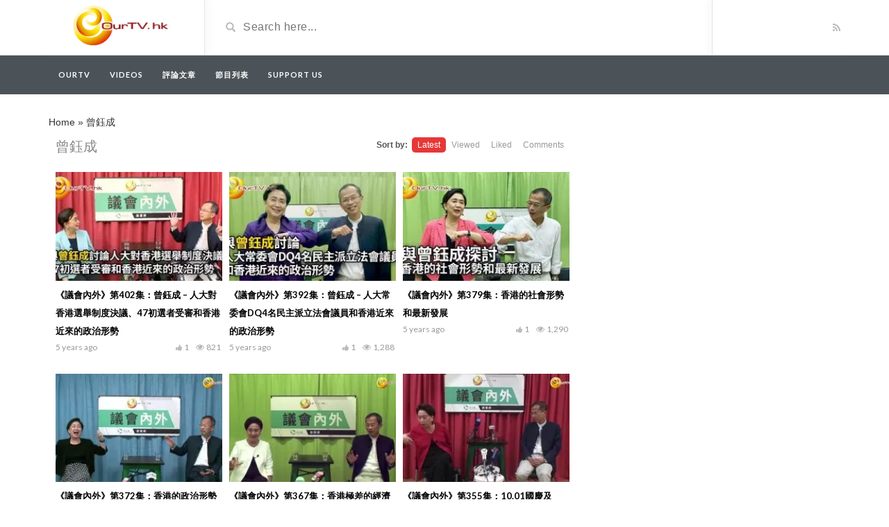

--- FILE ---
content_type: text/html; charset=UTF-8
request_url: https://ourtv.hk/video_tag/%E6%9B%BE%E9%88%BA%E6%88%90?order_post=latest
body_size: 6645
content:
<!DOCTYPE html>
<html lang="en-US">
<head>
	<meta charset="UTF-8">
    <!--[if IE]><meta http-equiv="X-UA-Compatible" content="IE=edge"><![endif]-->
	<meta name="viewport" content="width=device-width, initial-scale=1">
	<!--[if lt IE 9]>
	  <script src="https://ourtv.hk/wp-content/themes/videotube/assets/js/ie8/html5shiv.js"></script>
      <script src="https://ourtv.hk/wp-content/themes/videotube/assets/js/ie8/respond.min.js"></script>
	<![endif]-->	
	<meta name='robots' content='index, follow, max-image-preview:large, max-snippet:-1, max-video-preview:-1' />
<meta name="robots" content="noindex, follow">
	<!-- This site is optimized with the Yoast SEO plugin v19.10 - https://yoast.com/wordpress/plugins/seo/ -->
	<title>曾鈺成 Archives - Ourtv</title>
	<link rel="canonical" href="https://ourtv.hk/video_tag/曾鈺成" />
	<meta property="og:locale" content="en_US" />
	<meta property="og:type" content="article" />
	<meta property="og:title" content="曾鈺成 Archives - Ourtv" />
	<meta property="og:url" content="https://ourtv.hk/video_tag/曾鈺成" />
	<meta property="og:site_name" content="Ourtv" />
	<meta name="twitter:card" content="summary_large_image" />
	<script type="application/ld+json" class="yoast-schema-graph">{"@context":"https://schema.org","@graph":[{"@type":"CollectionPage","@id":"https://ourtv.hk/video_tag/%e6%9b%be%e9%88%ba%e6%88%90","url":"https://ourtv.hk/video_tag/%e6%9b%be%e9%88%ba%e6%88%90","name":"曾鈺成 Archives - Ourtv","isPartOf":{"@id":"https://ourtv.hk/#website"},"primaryImageOfPage":{"@id":"https://ourtv.hk/video_tag/%e6%9b%be%e9%88%ba%e6%88%90#primaryimage"},"image":{"@id":"https://ourtv.hk/video_tag/%e6%9b%be%e9%88%ba%e6%88%90#primaryimage"},"thumbnailUrl":"https://ourtv.hk/wp-content/uploads/2021/03/402.jpg","breadcrumb":{"@id":"https://ourtv.hk/video_tag/%e6%9b%be%e9%88%ba%e6%88%90#breadcrumb"},"inLanguage":"en-US"},{"@type":"ImageObject","inLanguage":"en-US","@id":"https://ourtv.hk/video_tag/%e6%9b%be%e9%88%ba%e6%88%90#primaryimage","url":"https://ourtv.hk/wp-content/uploads/2021/03/402.jpg","contentUrl":"https://ourtv.hk/wp-content/uploads/2021/03/402.jpg","width":1280,"height":720},{"@type":"BreadcrumbList","@id":"https://ourtv.hk/video_tag/%e6%9b%be%e9%88%ba%e6%88%90#breadcrumb","itemListElement":[{"@type":"ListItem","position":1,"name":"Home","item":"https://ourtv.hk/"},{"@type":"ListItem","position":2,"name":"曾鈺成"}]},{"@type":"WebSite","@id":"https://ourtv.hk/#website","url":"https://ourtv.hk/","name":"Ourtv","description":"ourtv.hk","potentialAction":[{"@type":"SearchAction","target":{"@type":"EntryPoint","urlTemplate":"https://ourtv.hk/?s={search_term_string}"},"query-input":"required name=search_term_string"}],"inLanguage":"en-US"}]}</script>
	<!-- / Yoast SEO plugin. -->


<link rel='dns-prefetch' href='//www.googletagmanager.com' />
<link rel='dns-prefetch' href='//fonts.googleapis.com' />
<link rel="alternate" type="application/rss+xml" title="Ourtv &raquo; Feed" href="https://ourtv.hk/feed" />
<link rel="alternate" type="application/rss+xml" title="Ourtv &raquo; Comments Feed" href="https://ourtv.hk/comments/feed" />
<link rel="alternate" type="application/rss+xml" title="Ourtv &raquo; 曾鈺成 Video Tag Feed" href="https://ourtv.hk/video_tag/%e6%9b%be%e9%88%ba%e6%88%90/feed" />
<link rel='stylesheet' id='wp-block-library-css'  href='https://ourtv.hk/wp-includes/css/dist/block-library/style.min.css?ver=6.0.11' type='text/css' media='all' />
<style id='global-styles-inline-css' type='text/css'>
body{--wp--preset--color--black: #000000;--wp--preset--color--cyan-bluish-gray: #abb8c3;--wp--preset--color--white: #ffffff;--wp--preset--color--pale-pink: #f78da7;--wp--preset--color--vivid-red: #cf2e2e;--wp--preset--color--luminous-vivid-orange: #ff6900;--wp--preset--color--luminous-vivid-amber: #fcb900;--wp--preset--color--light-green-cyan: #7bdcb5;--wp--preset--color--vivid-green-cyan: #00d084;--wp--preset--color--pale-cyan-blue: #8ed1fc;--wp--preset--color--vivid-cyan-blue: #0693e3;--wp--preset--color--vivid-purple: #9b51e0;--wp--preset--gradient--vivid-cyan-blue-to-vivid-purple: linear-gradient(135deg,rgba(6,147,227,1) 0%,rgb(155,81,224) 100%);--wp--preset--gradient--light-green-cyan-to-vivid-green-cyan: linear-gradient(135deg,rgb(122,220,180) 0%,rgb(0,208,130) 100%);--wp--preset--gradient--luminous-vivid-amber-to-luminous-vivid-orange: linear-gradient(135deg,rgba(252,185,0,1) 0%,rgba(255,105,0,1) 100%);--wp--preset--gradient--luminous-vivid-orange-to-vivid-red: linear-gradient(135deg,rgba(255,105,0,1) 0%,rgb(207,46,46) 100%);--wp--preset--gradient--very-light-gray-to-cyan-bluish-gray: linear-gradient(135deg,rgb(238,238,238) 0%,rgb(169,184,195) 100%);--wp--preset--gradient--cool-to-warm-spectrum: linear-gradient(135deg,rgb(74,234,220) 0%,rgb(151,120,209) 20%,rgb(207,42,186) 40%,rgb(238,44,130) 60%,rgb(251,105,98) 80%,rgb(254,248,76) 100%);--wp--preset--gradient--blush-light-purple: linear-gradient(135deg,rgb(255,206,236) 0%,rgb(152,150,240) 100%);--wp--preset--gradient--blush-bordeaux: linear-gradient(135deg,rgb(254,205,165) 0%,rgb(254,45,45) 50%,rgb(107,0,62) 100%);--wp--preset--gradient--luminous-dusk: linear-gradient(135deg,rgb(255,203,112) 0%,rgb(199,81,192) 50%,rgb(65,88,208) 100%);--wp--preset--gradient--pale-ocean: linear-gradient(135deg,rgb(255,245,203) 0%,rgb(182,227,212) 50%,rgb(51,167,181) 100%);--wp--preset--gradient--electric-grass: linear-gradient(135deg,rgb(202,248,128) 0%,rgb(113,206,126) 100%);--wp--preset--gradient--midnight: linear-gradient(135deg,rgb(2,3,129) 0%,rgb(40,116,252) 100%);--wp--preset--duotone--dark-grayscale: url('#wp-duotone-dark-grayscale');--wp--preset--duotone--grayscale: url('#wp-duotone-grayscale');--wp--preset--duotone--purple-yellow: url('#wp-duotone-purple-yellow');--wp--preset--duotone--blue-red: url('#wp-duotone-blue-red');--wp--preset--duotone--midnight: url('#wp-duotone-midnight');--wp--preset--duotone--magenta-yellow: url('#wp-duotone-magenta-yellow');--wp--preset--duotone--purple-green: url('#wp-duotone-purple-green');--wp--preset--duotone--blue-orange: url('#wp-duotone-blue-orange');--wp--preset--font-size--small: 13px;--wp--preset--font-size--medium: 20px;--wp--preset--font-size--large: 36px;--wp--preset--font-size--x-large: 42px;}.has-black-color{color: var(--wp--preset--color--black) !important;}.has-cyan-bluish-gray-color{color: var(--wp--preset--color--cyan-bluish-gray) !important;}.has-white-color{color: var(--wp--preset--color--white) !important;}.has-pale-pink-color{color: var(--wp--preset--color--pale-pink) !important;}.has-vivid-red-color{color: var(--wp--preset--color--vivid-red) !important;}.has-luminous-vivid-orange-color{color: var(--wp--preset--color--luminous-vivid-orange) !important;}.has-luminous-vivid-amber-color{color: var(--wp--preset--color--luminous-vivid-amber) !important;}.has-light-green-cyan-color{color: var(--wp--preset--color--light-green-cyan) !important;}.has-vivid-green-cyan-color{color: var(--wp--preset--color--vivid-green-cyan) !important;}.has-pale-cyan-blue-color{color: var(--wp--preset--color--pale-cyan-blue) !important;}.has-vivid-cyan-blue-color{color: var(--wp--preset--color--vivid-cyan-blue) !important;}.has-vivid-purple-color{color: var(--wp--preset--color--vivid-purple) !important;}.has-black-background-color{background-color: var(--wp--preset--color--black) !important;}.has-cyan-bluish-gray-background-color{background-color: var(--wp--preset--color--cyan-bluish-gray) !important;}.has-white-background-color{background-color: var(--wp--preset--color--white) !important;}.has-pale-pink-background-color{background-color: var(--wp--preset--color--pale-pink) !important;}.has-vivid-red-background-color{background-color: var(--wp--preset--color--vivid-red) !important;}.has-luminous-vivid-orange-background-color{background-color: var(--wp--preset--color--luminous-vivid-orange) !important;}.has-luminous-vivid-amber-background-color{background-color: var(--wp--preset--color--luminous-vivid-amber) !important;}.has-light-green-cyan-background-color{background-color: var(--wp--preset--color--light-green-cyan) !important;}.has-vivid-green-cyan-background-color{background-color: var(--wp--preset--color--vivid-green-cyan) !important;}.has-pale-cyan-blue-background-color{background-color: var(--wp--preset--color--pale-cyan-blue) !important;}.has-vivid-cyan-blue-background-color{background-color: var(--wp--preset--color--vivid-cyan-blue) !important;}.has-vivid-purple-background-color{background-color: var(--wp--preset--color--vivid-purple) !important;}.has-black-border-color{border-color: var(--wp--preset--color--black) !important;}.has-cyan-bluish-gray-border-color{border-color: var(--wp--preset--color--cyan-bluish-gray) !important;}.has-white-border-color{border-color: var(--wp--preset--color--white) !important;}.has-pale-pink-border-color{border-color: var(--wp--preset--color--pale-pink) !important;}.has-vivid-red-border-color{border-color: var(--wp--preset--color--vivid-red) !important;}.has-luminous-vivid-orange-border-color{border-color: var(--wp--preset--color--luminous-vivid-orange) !important;}.has-luminous-vivid-amber-border-color{border-color: var(--wp--preset--color--luminous-vivid-amber) !important;}.has-light-green-cyan-border-color{border-color: var(--wp--preset--color--light-green-cyan) !important;}.has-vivid-green-cyan-border-color{border-color: var(--wp--preset--color--vivid-green-cyan) !important;}.has-pale-cyan-blue-border-color{border-color: var(--wp--preset--color--pale-cyan-blue) !important;}.has-vivid-cyan-blue-border-color{border-color: var(--wp--preset--color--vivid-cyan-blue) !important;}.has-vivid-purple-border-color{border-color: var(--wp--preset--color--vivid-purple) !important;}.has-vivid-cyan-blue-to-vivid-purple-gradient-background{background: var(--wp--preset--gradient--vivid-cyan-blue-to-vivid-purple) !important;}.has-light-green-cyan-to-vivid-green-cyan-gradient-background{background: var(--wp--preset--gradient--light-green-cyan-to-vivid-green-cyan) !important;}.has-luminous-vivid-amber-to-luminous-vivid-orange-gradient-background{background: var(--wp--preset--gradient--luminous-vivid-amber-to-luminous-vivid-orange) !important;}.has-luminous-vivid-orange-to-vivid-red-gradient-background{background: var(--wp--preset--gradient--luminous-vivid-orange-to-vivid-red) !important;}.has-very-light-gray-to-cyan-bluish-gray-gradient-background{background: var(--wp--preset--gradient--very-light-gray-to-cyan-bluish-gray) !important;}.has-cool-to-warm-spectrum-gradient-background{background: var(--wp--preset--gradient--cool-to-warm-spectrum) !important;}.has-blush-light-purple-gradient-background{background: var(--wp--preset--gradient--blush-light-purple) !important;}.has-blush-bordeaux-gradient-background{background: var(--wp--preset--gradient--blush-bordeaux) !important;}.has-luminous-dusk-gradient-background{background: var(--wp--preset--gradient--luminous-dusk) !important;}.has-pale-ocean-gradient-background{background: var(--wp--preset--gradient--pale-ocean) !important;}.has-electric-grass-gradient-background{background: var(--wp--preset--gradient--electric-grass) !important;}.has-midnight-gradient-background{background: var(--wp--preset--gradient--midnight) !important;}.has-small-font-size{font-size: var(--wp--preset--font-size--small) !important;}.has-medium-font-size{font-size: var(--wp--preset--font-size--medium) !important;}.has-large-font-size{font-size: var(--wp--preset--font-size--large) !important;}.has-x-large-font-size{font-size: var(--wp--preset--font-size--x-large) !important;}
</style>
<link rel='stylesheet' id='bootstrap.min-css'  href='https://ourtv.hk/wp-content/themes/videotube/assets/css/bootstrap.min.css?ver=6.0.11' type='text/css' media='all' />
<link rel='stylesheet' id='mars-font-awesome-css'  href='https://ourtv.hk/wp-content/themes/videotube/assets/css/font-awesome.min.css?ver=6.0.11' type='text/css' media='all' />
<link rel='stylesheet' id='mars-googlefont-lato-css'  href='//fonts.googleapis.com/css?family=Lato%3A300%2C400%2C700%2C900&#038;ver=6.0.11' type='text/css' media='all' />
<link rel='stylesheet' id='style-css'  href='https://ourtv.hk/wp-content/themes/videotube/style.css' type='text/css' media='all' />
<link rel='stylesheet' id='bootstrap-multiselect-css'  href='https://ourtv.hk/wp-content/themes/videotube/assets/css/bootstrap-multiselect.css?ver=6.0.11' type='text/css' media='all' />
<!--[if lt IE 9]>
<link rel='stylesheet' id='vc_lte_ie9-css'  href='https://ourtv.hk/wp-content/plugins/js_composer/assets/css/vc_lte_ie9.min.css?ver=6.0.2' type='text/css' media='screen' />
<![endif]-->
<script type='text/javascript' src='https://ourtv.hk/wp-includes/js/jquery/jquery.min.js?ver=3.6.0' id='jquery-core-js'></script>
<script type='text/javascript' src='https://ourtv.hk/wp-includes/js/jquery/jquery-migrate.min.js?ver=3.3.2' id='jquery-migrate-js'></script>

<!-- Google Analytics snippet added by Site Kit -->
<script type='text/javascript' src='https://www.googletagmanager.com/gtag/js?id=UA-35986934-2' id='google_gtagjs-js' async></script>
<script type='text/javascript' id='google_gtagjs-js-after'>
window.dataLayer = window.dataLayer || [];function gtag(){dataLayer.push(arguments);}
gtag('set', 'linker', {"domains":["ourtv.hk"]} );
gtag("js", new Date());
gtag("set", "developer_id.dZTNiMT", true);
gtag("config", "UA-35986934-2", {"anonymize_ip":true});
gtag("config", "G-9Y7XQPXV7B");
</script>

<!-- End Google Analytics snippet added by Site Kit -->
<link rel="https://api.w.org/" href="https://ourtv.hk/wp-json/" /><link rel="EditURI" type="application/rsd+xml" title="RSD" href="https://ourtv.hk/xmlrpc.php?rsd" />
<link rel="wlwmanifest" type="application/wlwmanifest+xml" href="https://ourtv.hk/wp-includes/wlwmanifest.xml" /> 
<meta name="generator" content="WordPress 6.0.11" />
<meta name="generator" content="Site Kit by Google 1.107.0" /><link rel="icon" href="https://ourtv.hk/wp-content/uploads/2019/07/cropped-Logo-OurTV-website-32x32.png" sizes="32x32" />
<link rel="icon" href="https://ourtv.hk/wp-content/uploads/2019/07/cropped-Logo-OurTV-website-192x192.png" sizes="192x192" />
<link rel="apple-touch-icon" href="https://ourtv.hk/wp-content/uploads/2019/07/cropped-Logo-OurTV-website-180x180.png" />
<meta name="msapplication-TileImage" content="https://ourtv.hk/wp-content/uploads/2019/07/cropped-Logo-OurTV-website-270x270.png" />
<noscript><style type="text/css"> .wpb_animate_when_almost_visible { opacity: 1; }</style></noscript></head>
<body data-rsssl=1 class="archive tax-video_tag term-1988 wpb-js-composer js-comp-ver-6.0.2 vc_responsive">
	<div id="header">
		<div class="container">
			<div class="row">
				<div class="col-sm-3" id="logo">
					<a title="ourtv.hk" href="https://ourtv.hk">
												<img src="https://ourtv.hk/wp-content/uploads/2022/11/Logo_OutTV_for_Website_v2.png" alt="ourtv.hk" />
					</a>
				</div>
				<form method="get" action="https://ourtv.hk">	
					<div class="col-sm-6" id="header-search">
						<span class="glyphicon glyphicon-search search-icon"></span>
												<input value="" name="s" type="text" placeholder="Search here..." id="search">
					</div>
				</form>
				<div class="col-sm-3" id="header-social">
										<a href="https://ourtv.hk/feed/rss"><i class="fa fa-rss"></i></a>
				</div>
			</div>
		</div>
	</div><!-- /#header -->
	<div id="navigation-wrapper">
		<div class="container">
			<div class="navbar-header">
			  <button class="navbar-toggle" type="button" data-toggle="collapse" data-target=".bs-navbar-collapse">
				<span class="icon-bar"></span>
				<span class="icon-bar"></span>
				<span class="icon-bar"></span>
			  </button>
			</div>
			<nav class="collapse navbar-collapse bs-navbar-collapse" role="navigation">
			<!-- menu -->
			  	<ul id="menu-menu" class="nav navbar-nav list-inline menu"><li id="menu-item-6891" class="menu-item menu-item-type-post_type menu-item-object-page menu-item-home menu-item-6891 depth"><a href="https://ourtv.hk/">OurTV</a></li>
<li id="menu-item-17500" class="menu-item menu-item-type-custom menu-item-object-custom menu-item-17500 depth"><a href="/video">Videos</a></li>
<li id="menu-item-18009" class="menu-item menu-item-type-taxonomy menu-item-object-category menu-item-18009 depth"><a href="https://ourtv.hk/category/article">評論文章</a></li>
<li id="menu-item-18434" class="menu-item menu-item-type-post_type menu-item-object-page menu-item-18434 depth"><a href="https://ourtv.hk/%e7%af%80%e7%9b%ae%e5%88%97%e8%a1%a8">節目列表</a></li>
<li id="menu-item-19359" class="menu-item menu-item-type-post_type menu-item-object-page menu-item-19359 depth"><a href="https://ourtv.hk/support-us">Support Us</a></li>
</ul>			</nav>
		</div>
	</div><!-- /#navigation-wrapper -->		<div class="container">
		<p id="breadcrumbs"><span><span><a href="https://ourtv.hk/">Home</a> » <span class="breadcrumb_last" aria-current="page">曾鈺成</span></span></span></p>	
		<div class="row">
			<div class="col-md-8 col-sm-12 main-content">
								<div class="row video-section meta-maxwidth-230">
	          		<div class="section-header">
						<h1 class="page-title">曾鈺成</h1>	                    <div class="section-nav"><ul class="sorting"><li class="sort-text">Sort by:</li><li class="active"><a href="/video_tag/%E6%9B%BE%E9%88%BA%E6%88%90?order_post=latest">Latest</a></li><li ><a href="/video_tag/%E6%9B%BE%E9%88%BA%E6%88%90?order_post=viewed">Viewed</a></li><li ><a href="/video_tag/%E6%9B%BE%E9%88%BA%E6%88%90?order_post=liked">Liked</a></li><li ><a href="/video_tag/%E6%9B%BE%E9%88%BA%E6%88%90?order_post=comments">Comments</a></li></ul></div>	                </div>					
					
<div class="item responsive-height col-md-4 col-sm-6 col-xs-6">
	<div class="item-img">
		<a href="https://ourtv.hk/video/%e3%80%8a%e8%ad%b0%e6%9c%83%e5%85%a7%e5%a4%96%e3%80%8b%e7%ac%ac402%e9%9b%86%ef%bc%9a%e6%9b%be%e9%88%ba%e6%88%90-%e4%ba%ba%e5%a4%a7%e5%b0%8d%e9%a6%99%e6%b8%af%e9%81%b8%e8%88%89%e5%88%b6%e5%ba%a6"><img width="230" height="150" src="https://ourtv.hk/wp-content/uploads/2021/03/402-230x150.jpg" class="img-responsive wp-post-image" alt="" srcset="https://ourtv.hk/wp-content/uploads/2021/03/402-230x150.jpg 230w, https://ourtv.hk/wp-content/uploads/2021/03/402-165x108.jpg 165w" sizes="(max-width: 230px) 100vw, 230px" /></a>					<a href="https://ourtv.hk/video/%e3%80%8a%e8%ad%b0%e6%9c%83%e5%85%a7%e5%a4%96%e3%80%8b%e7%ac%ac402%e9%9b%86%ef%bc%9a%e6%9b%be%e9%88%ba%e6%88%90-%e4%ba%ba%e5%a4%a7%e5%b0%8d%e9%a6%99%e6%b8%af%e9%81%b8%e8%88%89%e5%88%b6%e5%ba%a6"><div class="img-hover"></div></a>
			</div>
	<h3><a href="https://ourtv.hk/video/%e3%80%8a%e8%ad%b0%e6%9c%83%e5%85%a7%e5%a4%96%e3%80%8b%e7%ac%ac402%e9%9b%86%ef%bc%9a%e6%9b%be%e9%88%ba%e6%88%90-%e4%ba%ba%e5%a4%a7%e5%b0%8d%e9%a6%99%e6%b8%af%e9%81%b8%e8%88%89%e5%88%b6%e5%ba%a6">《議會內外》第402集：曾鈺成 &#8211; 人大對香港選舉制度決議、47初選者受審和香港近來的政治形勢</a></h3>
	
			<div class="meta"><span class="date">5 years ago</span><span class="views"><i class="fa fa-eye"></i>821</span><span class="heart"><i class="fa fa-thumbs-up"></i>1</span>
					<span class="fcomments"><i class="fa fa-comments"></i>0</span>
				
			</div>
		</div>
<div class="item responsive-height col-md-4 col-sm-6 col-xs-6">
	<div class="item-img">
		<a href="https://ourtv.hk/video/%e3%80%8a%e8%ad%b0%e6%9c%83%e5%85%a7%e5%a4%96%e3%80%8b%e7%ac%ac392%e9%9b%86%ef%bc%9a%e6%9b%be%e9%88%ba%e6%88%90-%e4%ba%ba%e5%a4%a7%e5%b8%b8%e5%a7%94%e6%9c%83dq4%e5%90%8d%e6%b0%91%e4%b8%bb%e6%b4%be"><img width="230" height="150" src="https://ourtv.hk/wp-content/uploads/2020/11/392-dq4-230x150.jpg" class="img-responsive wp-post-image" alt="" loading="lazy" srcset="https://ourtv.hk/wp-content/uploads/2020/11/392-dq4-230x150.jpg 230w, https://ourtv.hk/wp-content/uploads/2020/11/392-dq4-165x108.jpg 165w" sizes="(max-width: 230px) 100vw, 230px" /></a>					<a href="https://ourtv.hk/video/%e3%80%8a%e8%ad%b0%e6%9c%83%e5%85%a7%e5%a4%96%e3%80%8b%e7%ac%ac392%e9%9b%86%ef%bc%9a%e6%9b%be%e9%88%ba%e6%88%90-%e4%ba%ba%e5%a4%a7%e5%b8%b8%e5%a7%94%e6%9c%83dq4%e5%90%8d%e6%b0%91%e4%b8%bb%e6%b4%be"><div class="img-hover"></div></a>
			</div>
	<h3><a href="https://ourtv.hk/video/%e3%80%8a%e8%ad%b0%e6%9c%83%e5%85%a7%e5%a4%96%e3%80%8b%e7%ac%ac392%e9%9b%86%ef%bc%9a%e6%9b%be%e9%88%ba%e6%88%90-%e4%ba%ba%e5%a4%a7%e5%b8%b8%e5%a7%94%e6%9c%83dq4%e5%90%8d%e6%b0%91%e4%b8%bb%e6%b4%be">《議會內外》第392集：曾鈺成 &#8211; 人大常委會DQ4名民主派立法會議員和香港近來的政治形勢</a></h3>
	
			<div class="meta"><span class="date">5 years ago</span><span class="views"><i class="fa fa-eye"></i>1,288</span><span class="heart"><i class="fa fa-thumbs-up"></i>1</span>
					<span class="fcomments"><i class="fa fa-comments"></i>0</span>
				
			</div>
		</div>
<div class="item responsive-height col-md-4 col-sm-6 col-xs-6">
	<div class="item-img">
		<a href="https://ourtv.hk/video/%e3%80%8a%e8%ad%b0%e6%9c%83%e5%85%a7%e5%a4%96%e3%80%8b%e7%ac%ac379%e9%9b%86%ef%bc%9a%e9%a6%99%e6%b8%af%e7%9a%84%e7%a4%be%e6%9c%83%e5%bd%a2%e5%8b%a2%e5%92%8c%e6%9c%80%e6%96%b0%e7%99%bc%e5%b1%95"><img width="230" height="150" src="https://ourtv.hk/wp-content/uploads/2020/09/379-230x150.jpg" class="img-responsive wp-post-image" alt="" loading="lazy" srcset="https://ourtv.hk/wp-content/uploads/2020/09/379-230x150.jpg 230w, https://ourtv.hk/wp-content/uploads/2020/09/379-165x108.jpg 165w" sizes="(max-width: 230px) 100vw, 230px" /></a>					<a href="https://ourtv.hk/video/%e3%80%8a%e8%ad%b0%e6%9c%83%e5%85%a7%e5%a4%96%e3%80%8b%e7%ac%ac379%e9%9b%86%ef%bc%9a%e9%a6%99%e6%b8%af%e7%9a%84%e7%a4%be%e6%9c%83%e5%bd%a2%e5%8b%a2%e5%92%8c%e6%9c%80%e6%96%b0%e7%99%bc%e5%b1%95"><div class="img-hover"></div></a>
			</div>
	<h3><a href="https://ourtv.hk/video/%e3%80%8a%e8%ad%b0%e6%9c%83%e5%85%a7%e5%a4%96%e3%80%8b%e7%ac%ac379%e9%9b%86%ef%bc%9a%e9%a6%99%e6%b8%af%e7%9a%84%e7%a4%be%e6%9c%83%e5%bd%a2%e5%8b%a2%e5%92%8c%e6%9c%80%e6%96%b0%e7%99%bc%e5%b1%95">《議會內外》第379集：香港的社會形勢和最新發展</a></h3>
	
			<div class="meta"><span class="date">5 years ago</span><span class="views"><i class="fa fa-eye"></i>1,290</span><span class="heart"><i class="fa fa-thumbs-up"></i>1</span>
					<span class="fcomments"><i class="fa fa-comments"></i>0</span>
				
			</div>
		</div>
<div class="item responsive-height col-md-4 col-sm-6 col-xs-6">
	<div class="item-img">
		<a href="https://ourtv.hk/video/%e3%80%8a%e8%ad%b0%e6%9c%83%e5%85%a7%e5%a4%96%e3%80%8b%e7%ac%ac372%e9%9b%86%ef%bc%9a%e9%a6%99%e6%b8%af%e7%9a%84%e6%94%bf%e6%b2%bb%e5%bd%a2%e5%8b%a2%e5%92%8c%e6%9c%80%e6%96%b0%e7%99%bc%e5%b1%95"><img width="230" height="150" src="https://ourtv.hk/wp-content/uploads/2020/07/372-230x150.jpg" class="img-responsive wp-post-image" alt="" loading="lazy" srcset="https://ourtv.hk/wp-content/uploads/2020/07/372-230x150.jpg 230w, https://ourtv.hk/wp-content/uploads/2020/07/372-165x108.jpg 165w" sizes="(max-width: 230px) 100vw, 230px" /></a>					<a href="https://ourtv.hk/video/%e3%80%8a%e8%ad%b0%e6%9c%83%e5%85%a7%e5%a4%96%e3%80%8b%e7%ac%ac372%e9%9b%86%ef%bc%9a%e9%a6%99%e6%b8%af%e7%9a%84%e6%94%bf%e6%b2%bb%e5%bd%a2%e5%8b%a2%e5%92%8c%e6%9c%80%e6%96%b0%e7%99%bc%e5%b1%95"><div class="img-hover"></div></a>
			</div>
	<h3><a href="https://ourtv.hk/video/%e3%80%8a%e8%ad%b0%e6%9c%83%e5%85%a7%e5%a4%96%e3%80%8b%e7%ac%ac372%e9%9b%86%ef%bc%9a%e9%a6%99%e6%b8%af%e7%9a%84%e6%94%bf%e6%b2%bb%e5%bd%a2%e5%8b%a2%e5%92%8c%e6%9c%80%e6%96%b0%e7%99%bc%e5%b1%95">《議會內外》第372集：香港的政治形勢和最新發展</a></h3>
	
			<div class="meta"><span class="date">6 years ago</span><span class="views"><i class="fa fa-eye"></i>1,485</span><span class="heart"><i class="fa fa-thumbs-up"></i>1</span>
					<span class="fcomments"><i class="fa fa-comments"></i>0</span>
				
			</div>
		</div>
<div class="item responsive-height col-md-4 col-sm-6 col-xs-6">
	<div class="item-img">
		<a href="https://ourtv.hk/video/%e3%80%8a%e8%ad%b0%e6%9c%83%e5%85%a7%e5%a4%96%e3%80%8b%e7%ac%ac367%e9%9b%86%ef%bc%9a%e9%a6%99%e6%b8%af%e6%a5%b5%e5%b7%ae%e7%9a%84%e7%b6%93%e6%bf%9f%e6%83%85%e6%b3%81%e5%92%8c%e5%9a%b4%e5%b3%bb"><img width="230" height="150" src="https://ourtv.hk/wp-content/uploads/2020/07/367-230x150.jpg" class="img-responsive wp-post-image" alt="" loading="lazy" srcset="https://ourtv.hk/wp-content/uploads/2020/07/367-230x150.jpg 230w, https://ourtv.hk/wp-content/uploads/2020/07/367-165x108.jpg 165w" sizes="(max-width: 230px) 100vw, 230px" /></a>					<a href="https://ourtv.hk/video/%e3%80%8a%e8%ad%b0%e6%9c%83%e5%85%a7%e5%a4%96%e3%80%8b%e7%ac%ac367%e9%9b%86%ef%bc%9a%e9%a6%99%e6%b8%af%e6%a5%b5%e5%b7%ae%e7%9a%84%e7%b6%93%e6%bf%9f%e6%83%85%e6%b3%81%e5%92%8c%e5%9a%b4%e5%b3%bb"><div class="img-hover"></div></a>
			</div>
	<h3><a href="https://ourtv.hk/video/%e3%80%8a%e8%ad%b0%e6%9c%83%e5%85%a7%e5%a4%96%e3%80%8b%e7%ac%ac367%e9%9b%86%ef%bc%9a%e9%a6%99%e6%b8%af%e6%a5%b5%e5%b7%ae%e7%9a%84%e7%b6%93%e6%bf%9f%e6%83%85%e6%b3%81%e5%92%8c%e5%9a%b4%e5%b3%bb">《議會內外》第367集：香港極差的經濟情況和嚴峻的政治局面</a></h3>
	
			<div class="meta"><span class="date">6 years ago</span><span class="views"><i class="fa fa-eye"></i>1,472</span><span class="heart"><i class="fa fa-thumbs-up"></i>1</span>
					<span class="fcomments"><i class="fa fa-comments"></i>0</span>
				
			</div>
		</div>
<div class="item responsive-height col-md-4 col-sm-6 col-xs-6">
	<div class="item-img">
		<a href="https://ourtv.hk/video/%e3%80%8a%e8%ad%b0%e6%9c%83%e5%85%a7%e5%a4%96%e3%80%8b%e7%ac%ac355%e9%9b%86%ef%bc%9a10-01%e5%9c%8b%e6%85%b6%e5%8f%8a10-05%e5%87%8c%e6%99%a8%e7%a6%81%e8%92%99%e9%9d%a2%e6%b3%95%e9%96%8b%e5%a7%8b"><img width="230" height="150" src="https://ourtv.hk/wp-content/uploads/2019/10/35510-0110-05-230x150.jpg" class="img-responsive wp-post-image" alt="" loading="lazy" srcset="https://ourtv.hk/wp-content/uploads/2019/10/35510-0110-05-230x150.jpg 230w, https://ourtv.hk/wp-content/uploads/2019/10/35510-0110-05-165x108.jpg 165w" sizes="(max-width: 230px) 100vw, 230px" /></a>					<a href="https://ourtv.hk/video/%e3%80%8a%e8%ad%b0%e6%9c%83%e5%85%a7%e5%a4%96%e3%80%8b%e7%ac%ac355%e9%9b%86%ef%bc%9a10-01%e5%9c%8b%e6%85%b6%e5%8f%8a10-05%e5%87%8c%e6%99%a8%e7%a6%81%e8%92%99%e9%9d%a2%e6%b3%95%e9%96%8b%e5%a7%8b"><div class="img-hover"></div></a>
			</div>
	<h3><a href="https://ourtv.hk/video/%e3%80%8a%e8%ad%b0%e6%9c%83%e5%85%a7%e5%a4%96%e3%80%8b%e7%ac%ac355%e9%9b%86%ef%bc%9a10-01%e5%9c%8b%e6%85%b6%e5%8f%8a10-05%e5%87%8c%e6%99%a8%e7%a6%81%e8%92%99%e9%9d%a2%e6%b3%95%e9%96%8b%e5%a7%8b">《議會內外》第355集：10.01國慶及10.05凌晨禁蒙面法開始後的政治發展和香港複雜的社會形勢</a></h3>
	
			<div class="meta"><span class="date">6 years ago</span><span class="views"><i class="fa fa-eye"></i>1,684</span><span class="heart"><i class="fa fa-thumbs-up"></i>1</span>
					<span class="fcomments"><i class="fa fa-comments"></i>0</span>
				
			</div>
		</div>
<div class="item responsive-height col-md-4 col-sm-6 col-xs-6">
	<div class="item-img">
		<a href="https://ourtv.hk/video/%e3%80%8a%e8%ad%b0%e6%9c%83%e5%85%a7%e5%a4%96%e3%80%8b%e7%ac%ac350%e9%9b%86%ef%bc%9a%e5%8f%8d%e3%80%8a%e9%80%83%e7%8a%af%e6%a2%9d%e4%be%8b%e3%80%8b%e4%bf%ae%e8%a8%82%e9%81%8b%e5%8b%95%e5%9c%a8"><img width="230" height="150" src="https://ourtv.hk/wp-content/uploads/2019/07/348-230x150.jpg" class="img-responsive wp-post-image" alt="" loading="lazy" srcset="https://ourtv.hk/wp-content/uploads/2019/07/348-230x150.jpg 230w, https://ourtv.hk/wp-content/uploads/2019/07/348-165x108.jpg 165w" sizes="(max-width: 230px) 100vw, 230px" /></a>					<a href="https://ourtv.hk/video/%e3%80%8a%e8%ad%b0%e6%9c%83%e5%85%a7%e5%a4%96%e3%80%8b%e7%ac%ac350%e9%9b%86%ef%bc%9a%e5%8f%8d%e3%80%8a%e9%80%83%e7%8a%af%e6%a2%9d%e4%be%8b%e3%80%8b%e4%bf%ae%e8%a8%82%e9%81%8b%e5%8b%95%e5%9c%a8"><div class="img-hover"></div></a>
			</div>
	<h3><a href="https://ourtv.hk/video/%e3%80%8a%e8%ad%b0%e6%9c%83%e5%85%a7%e5%a4%96%e3%80%8b%e7%ac%ac350%e9%9b%86%ef%bc%9a%e5%8f%8d%e3%80%8a%e9%80%83%e7%8a%af%e6%a2%9d%e4%be%8b%e3%80%8b%e4%bf%ae%e8%a8%82%e9%81%8b%e5%8b%95%e5%9c%a8">《議會內外》第350集：反《逃犯條例》修訂運動在七一佔領立法會後的發展和香港社會嚴峻的政治形勢</a></h3>
	
			<div class="meta"><span class="date">7 years ago</span><span class="views"><i class="fa fa-eye"></i>2,234</span><span class="heart"><i class="fa fa-thumbs-up"></i>1</span>
					<span class="fcomments"><i class="fa fa-comments"></i>0</span>
				
			</div>
		</div>
<div class="item responsive-height col-md-4 col-sm-6 col-xs-6">
	<div class="item-img">
		<a href="https://ourtv.hk/video/%e3%80%8a%e8%ad%b0%e6%9c%83%e5%85%a7%e5%a4%96%e3%80%8b%e7%ac%ac343%e9%9b%86%ef%bc%9a%e3%80%8a%e9%80%83%e7%8a%af%e6%a2%9d%e4%be%8b%e3%80%8b%e4%bf%ae%e8%a8%82%e7%9a%84%e7%88%ad%e8%ad%b0%e5%92%8c"><img width="230" height="150" src="https://ourtv.hk/wp-content/uploads/2019/07/342-1-230x150.jpg" class="img-responsive wp-post-image" alt="" loading="lazy" srcset="https://ourtv.hk/wp-content/uploads/2019/07/342-1-230x150.jpg 230w, https://ourtv.hk/wp-content/uploads/2019/07/342-1-165x108.jpg 165w" sizes="(max-width: 230px) 100vw, 230px" /></a>					<a href="https://ourtv.hk/video/%e3%80%8a%e8%ad%b0%e6%9c%83%e5%85%a7%e5%a4%96%e3%80%8b%e7%ac%ac343%e9%9b%86%ef%bc%9a%e3%80%8a%e9%80%83%e7%8a%af%e6%a2%9d%e4%be%8b%e3%80%8b%e4%bf%ae%e8%a8%82%e7%9a%84%e7%88%ad%e8%ad%b0%e5%92%8c"><div class="img-hover"></div></a>
			</div>
	<h3><a href="https://ourtv.hk/video/%e3%80%8a%e8%ad%b0%e6%9c%83%e5%85%a7%e5%a4%96%e3%80%8b%e7%ac%ac343%e9%9b%86%ef%bc%9a%e3%80%8a%e9%80%83%e7%8a%af%e6%a2%9d%e4%be%8b%e3%80%8b%e4%bf%ae%e8%a8%82%e7%9a%84%e7%88%ad%e8%ad%b0%e5%92%8c">《議會內外》第343集：《逃犯條例》修訂的爭議和香港近來的複雜政治形勢。</a></h3>
	
			<div class="meta"><span class="date">7 years ago</span><span class="views"><i class="fa fa-eye"></i>1,039</span><span class="heart"><i class="fa fa-thumbs-up"></i>1</span>
					<span class="fcomments"><i class="fa fa-comments"></i>0</span>
				
			</div>
		</div>
<div class="item responsive-height col-md-4 col-sm-6 col-xs-6">
	<div class="item-img">
		<a href="https://ourtv.hk/video/%e3%80%8a%e8%ad%b0%e6%9c%83%e5%85%a7%e5%a4%96%e3%80%8b%e7%ac%ac321%e9%9b%86%ef%bc%9a%e8%a8%aa%e5%95%8f%e9%a6%99%e6%b8%af%e9%a1%98%e6%99%af%e8%a8%88%e5%8a%83%e5%8f%ac%e9%9b%86%e4%ba%ba%e3%80%81"><img width="230" height="150" src="https://ourtv.hk/wp-content/uploads/2019/07/321-230x150.jpg" class="img-responsive wp-post-image" alt="" loading="lazy" srcset="https://ourtv.hk/wp-content/uploads/2019/07/321-230x150.jpg 230w, https://ourtv.hk/wp-content/uploads/2019/07/321-165x108.jpg 165w" sizes="(max-width: 230px) 100vw, 230px" /></a>					<a href="https://ourtv.hk/video/%e3%80%8a%e8%ad%b0%e6%9c%83%e5%85%a7%e5%a4%96%e3%80%8b%e7%ac%ac321%e9%9b%86%ef%bc%9a%e8%a8%aa%e5%95%8f%e9%a6%99%e6%b8%af%e9%a1%98%e6%99%af%e8%a8%88%e5%8a%83%e5%8f%ac%e9%9b%86%e4%ba%ba%e3%80%81"><div class="img-hover"></div></a>
			</div>
	<h3><a href="https://ourtv.hk/video/%e3%80%8a%e8%ad%b0%e6%9c%83%e5%85%a7%e5%a4%96%e3%80%8b%e7%ac%ac321%e9%9b%86%ef%bc%9a%e8%a8%aa%e5%95%8f%e9%a6%99%e6%b8%af%e9%a1%98%e6%99%af%e8%a8%88%e5%8a%83%e5%8f%ac%e9%9b%86%e4%ba%ba%e3%80%81">《議會內外》第321集：訪問香港願景計劃召集人、前民建聯主席曾鈺成，討論其最新研究報告《一國兩制實踐: 回顧、評析、建議》，亦討論香港的社會和政治形勢</a></h3>
	
			<div class="meta"><span class="date">7 years ago</span><span class="views"><i class="fa fa-eye"></i>761</span><span class="heart"><i class="fa fa-thumbs-up"></i>1</span>
					<span class="fcomments"><i class="fa fa-comments"></i>0</span>
				
			</div>
		</div>
<div class="item responsive-height col-md-4 col-sm-6 col-xs-6">
	<div class="item-img">
		<a href="https://ourtv.hk/video/%e3%80%8a%e8%ad%b0%e6%9c%83%e5%85%a7%e5%a4%96%e3%80%8b%e7%ac%ac309%e9%9b%86%ef%bc%9a%e8%a8%aa%e5%95%8f%e5%89%8d%e7%ab%8b%e6%b3%95%e6%9c%83%e4%b8%bb%e5%b8%ad%e6%9b%be%e9%88%ba%e6%88%90%ef%bc%8c"><img width="230" height="150" src="https://ourtv.hk/wp-content/uploads/2019/07/309-230x150.jpg" class="img-responsive wp-post-image" alt="" loading="lazy" srcset="https://ourtv.hk/wp-content/uploads/2019/07/309-230x150.jpg 230w, https://ourtv.hk/wp-content/uploads/2019/07/309-165x108.jpg 165w" sizes="(max-width: 230px) 100vw, 230px" /></a>					<a href="https://ourtv.hk/video/%e3%80%8a%e8%ad%b0%e6%9c%83%e5%85%a7%e5%a4%96%e3%80%8b%e7%ac%ac309%e9%9b%86%ef%bc%9a%e8%a8%aa%e5%95%8f%e5%89%8d%e7%ab%8b%e6%b3%95%e6%9c%83%e4%b8%bb%e5%b8%ad%e6%9b%be%e9%88%ba%e6%88%90%ef%bc%8c"><div class="img-hover"></div></a>
			</div>
	<h3><a href="https://ourtv.hk/video/%e3%80%8a%e8%ad%b0%e6%9c%83%e5%85%a7%e5%a4%96%e3%80%8b%e7%ac%ac309%e9%9b%86%ef%bc%9a%e8%a8%aa%e5%95%8f%e5%89%8d%e7%ab%8b%e6%b3%95%e6%9c%83%e4%b8%bb%e5%b8%ad%e6%9b%be%e9%88%ba%e6%88%90%ef%bc%8c">《議會內外》第309集：訪問前立法會主席曾鈺成，討論香港回歸狀況及政治形勢</a></h3>
	
			<div class="meta"><span class="date">7 years ago</span><span class="views"><i class="fa fa-eye"></i>802</span><span class="heart"><i class="fa fa-thumbs-up"></i>1</span>
					<span class="fcomments"><i class="fa fa-comments"></i>0</span>
				
			</div>
		</div>				</div>
				                			</div>
					</div><!-- /.row -->
	</div><!-- /.container -->
	<div id="footer">
		<div class="container">
			<div class="row">
							</div>
			<div class="copyright">
				<p><p id="target">Copyright 2019 ourtv.hk.</p></p>            </div>
		</div>
	</div><!-- /#footer -->
    <style>body{font-family:;}h1,h2,h3,h4,h5,h6 {font-family:!important}#navigation-wrapper ul.menu li a{font-family:, sans-serif!important;}</style><script type='text/javascript' src='https://ourtv.hk/wp-content/themes/videotube/assets/js/bootstrap.min.js?ver=6.0.11' id='bootstrap.min-js'></script>
<script type='text/javascript' src='https://ourtv.hk/wp-content/themes/videotube/assets/js/ie8/jquery.placeholder.js?ver=6.0.11' id='mars-jquery.placeholder-js'></script>
<script type='text/javascript' src='https://ourtv.hk/wp-content/themes/videotube/assets/js/jquery.matchheight-min.js?ver=6.0.11' id='mars-jquery.matchHeight-js'></script>
<script type='text/javascript' src='https://ourtv.hk/wp-content/themes/videotube/assets/js/functions.js?ver=6.0.11' id='mars-functions-js'></script>
<script type='text/javascript' src='https://ourtv.hk/wp-content/themes/videotube/assets/js/jquery.cookie.js?ver=6.0.11' id='jquery.cookie-js'></script>
<script type='text/javascript' src='https://ourtv.hk/wp-content/themes/videotube/assets/js/bootstrap-multiselect.js?ver=6.0.11' id='bootstrap-multiselect-js'></script>
<script type='text/javascript' src='https://ourtv.hk/wp-content/themes/videotube/assets/js/jquery.form.min.js?ver=6.0.11' id='jquery.form-js'></script>
<script type='text/javascript' src='https://ourtv.hk/wp-content/themes/videotube/assets/js/ajax_handled.js?ver=6.0.11' id='ajax_handled-js'></script>
<script type='text/javascript' src='https://ourtv.hk/wp-content/themes/videotube/assets/js/loading-more.js?ver=6.0.11' id='loading-more-js'></script>
<script type='text/javascript' src='https://ourtv.hk/wp-content/themes/videotube/assets/js/readmore.min.js?ver=6.0.11' id='readmore-js'></script>
<script type='text/javascript' id='mars-custom-js-extra'>
/* <![CDATA[ */
var jsvar = {"home_url":"https:\/\/ourtv.hk\/","ajaxurl":"https:\/\/ourtv.hk\/wp-admin\/admin-ajax.php","_ajax_nonce":"b3eff40ae3","video_filetypes":["mp4","m4v","webm","ogv","flv"],"image_filetypes":["jpg","gif","png"],"error_image_filetype":"Please upload an image instead.","error_video_filetype":"Please upload a video instead.","delete_video_confirm":"Do you want to delete this video?"};
/* ]]> */
</script>
<script type='text/javascript' src='https://ourtv.hk/wp-content/themes/videotube/assets/js/custom.js?ver=6.0.11' id='mars-custom-js'></script>
 
<script defer src="https://static.cloudflareinsights.com/beacon.min.js/vcd15cbe7772f49c399c6a5babf22c1241717689176015" integrity="sha512-ZpsOmlRQV6y907TI0dKBHq9Md29nnaEIPlkf84rnaERnq6zvWvPUqr2ft8M1aS28oN72PdrCzSjY4U6VaAw1EQ==" data-cf-beacon='{"version":"2024.11.0","token":"1242a82b1b5d425f813ecec290d10896","r":1,"server_timing":{"name":{"cfCacheStatus":true,"cfEdge":true,"cfExtPri":true,"cfL4":true,"cfOrigin":true,"cfSpeedBrain":true},"location_startswith":null}}' crossorigin="anonymous"></script>
</body>
</html>